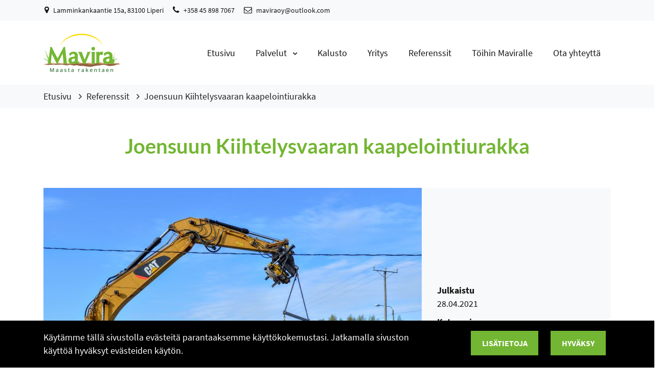

--- FILE ---
content_type: text/html; charset=UTF-8
request_url: https://mavira.fi/r/23/verkostorakentaminen/jonsuun-kiihtelysvaara-kaapelointiurakka
body_size: 3617
content:
<!DOCTYPE html><html lang="fi" >
	<head>
		<meta charset="utf-8">
		<meta http-equiv="X-UA-Compatible" content="IE=edge">
		<meta name="viewport" content="width=device-width, initial-scale=1">
        
        <link rel="apple-touch-icon" sizes="180x180" href="https://mavira.fi/dataflow/mavira/web/images/favicon/apple-touch-icon.png">
        <link rel="icon" type="image/png" sizes="32x32" href="https://mavira.fi/dataflow/mavira/web/images/favicon/favicon-32x32.png">
        <link rel="icon" type="image/png" sizes="16x16" href="https://mavira.fi/dataflow/mavira/web/images/favicon/favicon-16x16.png">
        <link rel="manifest" href="https://mavira.fi/dataflow/mavira/web/images/favicon/site.webmanifest">
        <link rel="mask-icon" href="https://mavira.fi/dataflow/mavira/web/images/favicon/safari-pinned-tab.svg" color="#73b633">
        <meta name="msapplication-TileColor" content="#ffffff">
        <meta name="theme-color" content="#ffffff">
        
				<title> Joensuun Kiihtelysvaaran kaapelointiurakka | Mavira Oy</title>
		<meta property="og:title" content="Joensuun Kiihtelysvaaran kaapelointiurakka | Mavira Oy" /><meta property="og:type" content="website" /><meta property="og:url" content="https://mavira.fi/r/23/verkostorakentaminen/jonsuun-kiihtelysvaara-kaapelointiurakka" /><meta property="og:image" content="https://mavira.fi/dataflow/mavira/files/media/dsc_86.jpg" />		<!-- HTML5 Shim and Respond.js IE8 support of HTML5 elements and media queries -->
		<!-- WARNING: Respond.js doesn't work if you view the page via file:// -->
		<!--[if lt IE 9]>
		<script src="https://oss.maxcdn.com/html5shiv/3.7.2/html5shiv.min.js"></script>
		<script src="https://oss.maxcdn.com/respond/1.4.2/respond.min.js"></script>
		<![endif]-->

			</head>
		<body class="page-id-8"  style="display: none;">
	<!-- Preloader -->
	<div id="preloader">
		<div id="status">Lataa</div>
	</div>




<div  class="content main-content" ><div  class="bc-splitter bc-splitter-fullwidth" ><div  class="row" ><div  class="col-md-12" ><div class="mod_wrap block-additionalMenuIcon">
<nav class="additional-menu-icon bg-light">
    <div class="container">
        <div class="additional-menu-icon-item-wrapper">
            <div class="additional-menu-icon-item-container">
                                <div class="additional-menu-icon-item-alt">
                                        <i class="additional-menu-icon-item-icon fa fa-map-marker"></i>
                                        Lamminkankaantie 15a, 83100 Liperi                </div>
                                                <div class="additional-menu-icon-item-alt">
                                        <i class="additional-menu-icon-item-icon fa fa-phone"></i>
                                        <a class="additional-menu-icon-item-link" href="TEL:+358458987067">

                        +358 45 898 7067                    </a>
                </div>
                                                <div class="additional-menu-icon-item-alt">
                                        <i class="additional-menu-icon-item-icon fa fa-envelope-o"></i>
                                        <a class="additional-menu-icon-item-link" href="MAILTO:maviraoy@outlook.com">
                        maviraoy@outlook.com                    </a>
                </div>
                                                                                            </div>
        </div>
    </div>
</nav>
<div class="clear"></div>
<div class="additional-menu-modal additional-menu-lang-modal" id="js-lang-modal">
    <div class="additional-menu-modal-content">
        <span class="close additional-menu-modal-close">&times;</span>
        <!-- <div class="container"> -->
            <div class="language-container">
                <div class="language-container-header">
                    <h3>Change Language</h3>
                </div>
                <div class="language-container-content">
                                                <a class="fi-lang" href="https://mavira.fi/">FI</a>
                                                </div>
            </div>
        <!-- </div> -->
  </div>
</div>
<div class="additional-menu-modal additional-menu-lang-modal" id="js-login-modal">
    <div class="additional-menu-modal-content">
        <span class="close additional-menu-modal-close">&times;</span>
        <!-- <div class="container"> -->
            <div class="login-container">
                <div class="login-container-header">
                    <h3>Login</h3>
                </div>
                <div class="login-container-content">
                    <div class="login-item">
                        <label class="login-item-label">
                            Email
                        </label>
                        <input class="login-item-input" type="text" name="username">
                    </div>
                    <div class="login-item">
                        <label class="login-item-label">
                            Password
                        </label>
                        <input class="signin-item-input" type="password" name="password">
                    </div>
                    <div class="login-item">
                        <button>
                            Login
                        </button>
                    </div>
                </div>
            </div>
        <!-- </div> -->
  </div>
</div>

<div class="additional-menu-modal additional-menu-lang-modal" id="js-signin-modal">
    <div class="additional-menu-modal-content">
        <span class="close additional-menu-modal-close">&times;</span>
        <!-- <div class="container"> -->
            <div class="signin-container">
                <div class="signin-container-header">
                    <h3>Register</h3>
                </div>
                <div class="signin-container-content">
                    <div class="signin-item">
                        <label class="signin-item-label">
                            Email
                        </label>
                        <input class="signin-item-input" type="text" name="email">
                    </div>
                    <div class="signin-item">
                        <label class="signin-item-label">
                            Password
                        </label>
                        <input class="signin-item-input" type="password" name="password">
                    </div>
                    <div class="signin-item">
                        <label class="signin-item-label">
                            Password again
                        </label>
                        <input class="signin-item-input" type="password" name="passwordAgain">
                    </div>
                    <div class="signin-item">
                        <button>
                            Register
                        </button>
                    </div>
                </div>
            </div>
        <!-- </div> -->
  </div>
</div></div></div></div><div  class="row" ><div  class="col-md-12" ><div class="mod_wrap block-mainMenu"><nav class="mainmenu-block bg-white">
    <div class="container">
        <div class="mainheader-upper row no-gutters justify-content-between align-items-center">
            <div class="mainmenu-logo-wrapper">
                            <a href="https://mavira.fi">
                    <img class="mainmenu-logo-img" src="https://mavira.fi/img/img.php?src=https%3A%2F%2Fmavira.fi%2Fdataflow%2Fmavira%2Ffiles%2Fmedia%2Flogo1_119.png&amp;h=75&amp;zc=1&amp;q=100" alt="">
                </a>
                        </div>
            <div class="mainmenu-mobile-toggle" id="js-mainmenu-mobile-toggle">
                <i class="fa fa-bars text-primary"></i>
            </div>
            <ul class="mainmenu-list" id="js-mainmenu-list">
                <li class="menu-depth-1 mainmenu-list-item">
    <a class="mainmenu-list-item-link" href="https://mavira.fi">
       Etusivu    </a>
    </li>
<li class="menu-depth-1 mainmenu-list-item mainmenu-list-item-dropdown">
    <a class="mainmenu-list-item-link" href="https://mavira.fi/palvelut">
       Palvelut    </a>
        <ul class="mainmenu-list-children menu-depth-1">
        <li class="menu-depth-2 mainmenu-list-item-child">
    <a class="mainmenu-list-item-child-link" href="https://mavira.fi/palvelut/kiinteistohuolto">
       Kiinteist&ouml;huolto    </a>
    </li>
<li class="menu-depth-2 mainmenu-list-item-child">
    <a class="mainmenu-list-item-child-link" href="https://mavira.fi/palvelut/taloyhtiot">
       Taloyhti&ouml;t    </a>
    </li>
<li class="menu-depth-2 mainmenu-list-item-child">
    <a class="mainmenu-list-item-child-link" href="https://mavira.fi/palvelut/rakennusliikkeet">
       Julkinen sektori / Rakennusliikkeet    </a>
    </li>
<li class="menu-depth-2 mainmenu-list-item-child">
    <a class="mainmenu-list-item-child-link" href="https://mavira.fi/palvelut/yksityiset">
       Yksityiset    </a>
    </li>
<li class="menu-depth-2 mainmenu-list-item-child">
    <a class="mainmenu-list-item-child-link" href="https://mavira.fi/palvelut/verkostorakentaminen">
       Verkostorakentaminen    </a>
    </li>
    </ul>
    </li>
<li class="menu-depth-1 mainmenu-list-item">
    <a class="mainmenu-list-item-link" href="https://mavira.fi/kalusto">
       Kalusto    </a>
    </li>
<li class="menu-depth-1 mainmenu-list-item">
    <a class="mainmenu-list-item-link" href="https://mavira.fi/yritys">
       Yritys    </a>
    </li>
<li class="menu-depth-1 mainmenu-list-item">
    <a class="mainmenu-list-item-link" href="https://mavira.fi/referenssit">
       Referenssit    </a>
    </li>
<li class="menu-depth-1 mainmenu-list-item">
    <a class="mainmenu-list-item-link" href="https://mavira.fi/toihin-maviralle">
       T&ouml;ihin Maviralle    </a>
    </li>
<li class="menu-depth-1 mainmenu-list-item">
    <a class="mainmenu-list-item-link" href="https://mavira.fi/ota-yhteytta">
       Ota yhteytt&auml;    </a>
    </li>
             </ul>
         </div>
    </div>
</nav>
<div class="clear"></div>
</div></div></div><div  class="row" ><div  class="col-md-12" ><div class="mod_wrap block-breadcrumbs"><div class="breadcrumb-block bg-light">
  <div class="container">
          <span class="breadcrumb-section"> <a href="https://mavira.fi"> Etusivu </a></span>
          	   <span class="breadcrumb-divider"> <i class="fa fa-angle-right"></i></span>
            <span class="breadcrumb-section"> <a href="https://mavira.fi/referenssit"> Referenssit </a></span>
          	   <span class="breadcrumb-divider"> <i class="fa fa-angle-right"></i></span>
            <span class="breadcrumb-section"> <a href="https://mavira.fi/r/23/verkostorakentaminen/jonsuun-kiihtelysvaara-kaapelointiurakka"> Joensuun Kiihtelysvaaran kaapelointiurakka </a></span>
        </div>
</div>
</div></div></div></div><div  class="container bc-splitter bc-splitter-boxed" ><div  class="row" ><div  class="col-md-12" ><div class="mod_wrap block-referencePage"><div class="reference-page-block">
    <div class="name-wrapper">
        <div class="site-title">
            <h1 class="text-primary">Joensuun Kiihtelysvaaran kaapelointiurakka</h1>
        </div>
    </div>
    <div class="image-text bg-light row no-gutters">
        <div class="main-image col-lg-8">
            <div class="image-wrapper">
                <img class="img" src="https://mavira.fi/img/img.php?src=https%3A%2F%2Fmavira.fi%2Fdataflow%2Fmavira%2Ffiles%2Fmedia%2Fdsc_86.jpg&amp;w=740&amp;h=500&amp;zc=1&amp;q=80" alt="T_PLACEHOLDER_IMAGE">
                            </div>
        </div>
        <div class="info-text col-lg-4">
            <span class="bold">
                Julkaistu            </span>
            <p>
                28.04.2021            </p>
                        <span class="bold">
                Kategoria            </span>
            <div class="categories">
                                    <span class="category">
                        <a href="https://mavira.fi/referenssit?cat=5">Verkostorakentaminen</a>
                    </span>
                            </div>
                                            </div>
    </div>
    <div class="title-text">
        <div class="ingress">
                    </div>
    </div>
    <hr>
    <div class="title-text">
        <div class="subtext">
            <p>Kiihtelysvaaraan saavuimme kaapelointiurakalle.&nbsp;Tilaajana Voimatel. Kaivoimme nelj&auml;&nbsp;kilometri&auml; ja asensimme kuusi kilometri&auml; pien- ja keskij&auml;nnitekaapelia.</p>
          </div>
    </div>
        <div class="page-section">
        <h2>Lis&auml;&auml; kuvia</h2>
        <div class="image-gallery">
            <div class="image-gallery-container row">
                                    <div class="image-gallery-item col-md-4" data-featherlight="https://mavira.fi/dataflow/mavira/files/media/dsc_86.jpg">
                        <div class="image-wrapper">
                            <img class="image-gallery-img" src="https://mavira.fi/img/img.php?src=https%3A%2F%2Fmavira.fi%2Fdataflow%2Fmavira%2Ffiles%2Fmedia%2Fdsc_86.jpg&amp;w=400&amp;h=400&amp;zc=1&amp;q=80" alt="">
                                                    </div>
                    </div>
                                    <div class="image-gallery-item col-md-4" data-featherlight="https://mavira.fi/dataflow/mavira/files/media/img20201210wa0026_227.jpg">
                        <div class="image-wrapper">
                            <img class="image-gallery-img" src="https://mavira.fi/img/img.php?src=https%3A%2F%2Fmavira.fi%2Fdataflow%2Fmavira%2Ffiles%2Fmedia%2Fimg20201210wa0026_227.jpg&amp;w=400&amp;h=400&amp;zc=1&amp;q=80" alt="">
                                                    </div>
                    </div>
                            </div>
        </div>
    </div>
                    <div class="page-section footer">
        <a class="button btn btn-primary" href="https://mavira.fi/referenssit">
            Kaikki referenssit        </a>
    </div>
</div>
</div></div></div></div><div  class="bc-splitter bc-splitter-fullwidth" ><div  class="row" ><div  class="col-md-12" ><div class="mod_wrap block-mainFooter"><div class="main-footer-block">
	    <div class="cta bg-primary pt-5 pb-5">
        <div class="container">
            <div class="cta-wrapper">
                <h2 class="text-white">Kiinnostuitko palveluistamme?</h2>
                <a class="cta-btn btn btn-outline-secondary" href="https://mavira.fi/ota-yhteytta" target="_self">Ota yhteyttä</a>
            </div>
        </div>
    </div>
	        <div class="footer-content pt-5 pb-5 divider-top">
            <div class="container">
            <div class="row">
                                                                                <div class="col-lg footer-content-column">
                    <h3 class="h5">Yhteystiedot</h3>
                    <div class="description"><p><strong>Postiosoite</strong><br />
Lamminkankaantie 15a<br />
83100 Liperi<br />
<br />
<strong>Halli/korjaamo</strong><br />
Paukkajantie 3<br />
80130 Joensuu</p>

<p><a href="tel:+358458987067">+358 45 898 7067</a><br />
<a href="mailto:maviraoy@outlook.com">maviraoy@outlook.com</a></p>

<p><strong>Kiinteist&ouml;huollon p&auml;ivystys</strong><br />
<a href="tel:+358503896525">+358 50&nbsp;389 6525</a></p>
</div>
                </div>
                                <div class="col-lg footer-content-column">
                                        <h3 class="h5">Sivut</h3>
                                        <ul>
                        <li class="menu-depth- footer-menu-list-item">
    <a class="footer-menu-list-item-link" href="https://mavira.fi">
       Etusivu    </a>
    <ul class="">
            </ul>
</li>
<li class="menu-depth- footer-menu-list-item">
    <a class="footer-menu-list-item-link" href="https://mavira.fi/palvelut">
       Palvelut    </a>
    <ul class="">
            </ul>
</li>
<li class="menu-depth- footer-menu-list-item">
    <a class="footer-menu-list-item-link" href="https://mavira.fi/yritys">
       Yritys    </a>
    <ul class="">
            </ul>
</li>
<li class="menu-depth- footer-menu-list-item">
    <a class="footer-menu-list-item-link" href="https://mavira.fi/kalusto">
       Kalusto    </a>
    <ul class="">
            </ul>
</li>
<li class="menu-depth- footer-menu-list-item">
    <a class="footer-menu-list-item-link" href="https://mavira.fi/referenssit">
       Referenssit    </a>
    <ul class="">
            </ul>
</li>
<li class="menu-depth- footer-menu-list-item">
    <a class="footer-menu-list-item-link" href="https://mavira.fi/toihin-maviralle">
       T&ouml;ihin Maviralle    </a>
    <ul class="">
            </ul>
</li>
<li class="menu-depth- footer-menu-list-item">
    <a class="footer-menu-list-item-link" href="https://mavira.fi/ota-yhteytta">
       Ota yhteytt&auml;    </a>
    <ul class="">
            </ul>
</li>
                    </ul>
                </div>
                                                <div class="col-lg footer-content-column">
                    <h3 class="h5">Seuraa sosiaalisessa mediassa</h3>
                                        <div class="social-item">
                        <a href="https://www.facebook.com/maviraoy/" target="_blank">
                            <i class="fa fa-facebook-official"></i>
                                                        <span>Facebook</span>
                                                    </a>
                    </div>
                                                            <div class="social-item">
                        <a href="https://www.instagram.com/mavira_oy/" target="_blank">
                            <i class="fa fa-instagram"></i>
                                                        <span>Instagram</span>
                                                    </a>
                    </div>
                                                                                                </div>
                                                <div class="col-lg footer-content-column">
                    <div class="footer-logos">
                        <h3 class="h5">Olemme mukana</h3>
                                                                                <img src="https://mavira.fi/img/img.php?src=https%3A%2F%2Fmavira.fi%2Fdataflow%2Fmavira%2Ffiles%2Fmedia%2Fvyra_60.jpg&amp;w=200&amp;h=80&amp;zc=2&amp;q=90" alt="" />
                                                                                                                                    <img src="https://mavira.fi/img/img.php?src=https%3A%2F%2Fmavira.fi%2Fdataflow%2Fmavira%2Ffiles%2Fmedia%2Finfra_ry_jasen_61.png&amp;w=200&amp;h=80&amp;zc=2&amp;q=90" alt="" />
                                                                                                                                    <img src="https://mavira.fi/img/img.php?src=https%3A%2F%2Fmavira.fi%2Fdataflow%2Fmavira%2Ffiles%2Fmedia%2Fyrittajatlogo2_62.png&amp;w=200&amp;h=80&amp;zc=2&amp;q=90" alt="" />
                                                                                                                                    <img src="https://mavira.fi/img/img.php?src=https%3A%2F%2Fmavira.fi%2Fdataflow%2Fmavira%2Ffiles%2Fmedia%2Fluotettavakumppani_64.jpg&amp;w=200&amp;h=80&amp;zc=2&amp;q=90" alt="" />
                                                                        </div>
                </div>
                            </div>
        </div>
    </div>
    <div class="bg-secondary text-white pt-3 pb-3">
        <div class="container">
            <div class="copyright"><p style="text-align: center;">© 2020 Mavira Oy. All rights reserved. Powered by <a href="https://atflow.fi/" target="_blank">atFlow Oy</a></p>
</div>
        </div>
    </div>
</div>
</div></div></div></div></div><div class="cookie-block" id="cookieDiv">
    <div class="container">
        <div class="content">
            <div class="row">
                <div class="col-xl-8 col-lg-7">
                    <div class="desc">
                        Käytämme tällä sivustolla evästeitä parantaaksemme käyttökokemustasi. Jatkamalla sivuston käyttöä hyväksyt evästeiden käytön.                    </div>
                </div>
                <div class="col-xl-4 col-lg-5">
                    <div class="btn-wrapper">
                                                    <a class="cookie-btn btn btn-primary" href="https://mavira.fi/evasteet">Lisätietoja</a>
                                                <a class="cookie-btn btn btn-primary" id="js_cookie_accept">Hyväksy</a>
                    </div>
                </div>
            </div>
        </div>
    </div>
</div>
 <link href="https://mavira.fi/dataflow/mavira/web/cache/sources/priorityfooter.min.css?v=101" rel="stylesheet" type="text/css">
<script src="https://mavira.fi/dataflow/mavira/web/cache/sources/priorityfooter.min.js?v=101" type="text/javascript"></script>
<link href="//maxcdn.bootstrapcdn.com/font-awesome/4.7.0/css/font-awesome.min.css" rel="stylesheet" type="text/css">
<link href="//cdnjs.cloudflare.com/ajax/libs/slick-carousel/1.9.0/slick-theme.css" rel="stylesheet" type="text/css">
<link href="https://mavira.fi/dataflow/mavira/web/cache/sources/footer.min.css?v=101" rel="stylesheet" type="text/css">
<script src="https://mavira.fi/dataflow/mavira/web/cache/sources/footer.min.js?v=101" type="text/javascript"></script>
<script src="https://mavira.fi/dataflow/mavira/core/resources_core/cms/js/block-ajax-loader.min.js" type="text/javascript"></script>
<script>if(jQuery != undefined){
                    (function($){
                 $.BlockAjax.register( "t3l1f14did25c5d883675e21", "t3l1f14did25c5d883675e21" );  $.BlockAjax.register( "t3l1f14did35c5d8855cb98b", "t3l1f14did35c5d8855cb98b" );  $.BlockAjax.register( "t3l1f14did45c5d889973ae3", "t3l1f14did45c5d889973ae3" );  $.BlockAjax.register( "t8l1f14did85c5d9197e15b9", "t8l1f14did85c5d9197e15b9" );  $.BlockAjax.register( "t3l1f14did65c5d8a75ac77c", "t3l1f14did65c5d8a75ac77c" ); 
                    })(jQuery);
                }</script>  </body>
</html>

--- FILE ---
content_type: text/css
request_url: https://mavira.fi/dataflow/mavira/web/cache/sources/footer.min.css?v=101
body_size: 10454
content:
.hero-img-text-block .item{position:relative;height:500px;width:100%;background-size:cover;background-repeat:no-repeat;background-position:center center}.hero-img-text-block .content{position:absolute;top:50%;left:50%;transform:translate(-50%,-50%);width:75%}.hero-img-text-block h1{text-transform:uppercase;text-shadow:0 0 9px rgba(0,0,0,.45)}.hero-img-text-block .subtext{font-size:1.15rem;text-shadow:0 0 9px rgba(0,0,0,.45)}.hero-img-text-block .button-holder{margin-top:30px}.hero-img-text-block .button-left{display:inline-block}.hero-img-text-block .button-right{display:inline-block}@media screen and (max-width:768px){.hero-img-text-block .item{height:450px}}@media screen and (max-width:767px){.hero-img-text-block .content{width:100%}.hero-img-text-block h1{font-size:1.75rem}}@media screen and (max-width:425px){.hero-img-text-block .item{height:400px}.hero-img-text-block h1{font-size:1.25rem}}#searchInput{width:60px;border:0;outline:none;transition-duration:0.5s;box-sizing:border-box}#searchInput:focus{width:130px;border:0;border-bottom:1px solid #9a9a9a}#searchResultList{display:none}.search-result-list{position:absolute;z-index:10;margin-top:10px}.search-result-list>.search-result{position:relative;width:300px;border-radius:0;padding:10px 20px;z-index:11;transition-duration:0.5s}.search-result-list>.search-result>.search-result-title{font-weight:700;font-size:1.1rem;margin-top:5px}.search-result-list>.search-result>.search-result-type{background:rgba(196,38,46,1);display:inline-block;padding:5px 10px;background-color:#c4262e;font-weight:700;text-transform:uppercase;font-size:.8rem;color:#fff}.search-result-list>.search-result>.search-result-date{color:#9a9a9a;margin-left:5px}.search-result-list>.search-result:hover{background:#f7f7f6}.search-form{position:relative}.additional-menu-icon{display:inline-block;z-index:11;width:100%;padding:5px 0}.additional-menu-icon-item-wrapper{display:flex;height:100%;align-items:center;justify-content:space-between}.additional-menu-icon-logo-container{flex-grow:1}.additional-menu-icon-logo{height:90px}.additional-menu-icon-item-container{padding-right:15px}.additional-menu-icon-item{display:block;padding:5px 20px;margin:0 15px 0 0;font-size:13px;text-decoration:none;color:white}.additional-menu-icon-item-alt{display:inline-block;padding:5px 2px;margin:0;font-size:14px;text-decoration:none;margin-right:10px}.additional-menu-icon-item-icon{margin:0 5px 0 0;font-size:1rem}.lang-item:after{content:'/';padding-left:8px;padding-right:5px}.lang-item:last-child:after{content:none}.lang-item:hover:after{color:#111}.additional-menu-icon-item-container a:hover,.additional-menu-icon-item-container a:focus,.additional-menu-icon-item-container a:active{}.additional-menu-modal{opacity:0;pointer-events:none;position:fixed;z-index:10;left:0;top:29px;width:100%;height:100%;overflow:auto;background-color:rgba(0,0,0,.6);background-color:rgba(0,0,0,.6);transition:all 0.3s ease-out;-webkit-transition:all 0.3s ease-out;-moz-transition:all 0.3s ease-out}.additional-menu-modal-content{opacity:0;width:500px;margin:auto;margin-top:50px;padding:24px 20px;background-color:#fff;border:1px solid #888;transition:all 0.3s ease-out;-webkit-transition:all 0.3s ease-out;-moz-transition:all 0.3s ease-out}.modal-show{opacity:1;pointer-events:auto;transition:all 0.3s ease-out;-webkit-transition:all 0.3s ease-out;-moz-transition:all 0.3s ease-out}.modal-show .additional-menu-modal-content{opacity:1;transition:all 0.3s ease-out;-webkit-transition:all 0.3s ease-out;-moz-transition:all 0.3s ease-out}@-webkit-keyframes slideIn{from{top:-300px;opacity:0}to{top:0;opacity:1}}@keyframes slideIn{from{top:-300px;opacity:0}to{top:0;opacity:1}}@-webkit-keyframes fadeIn{from{opacity:0}to{opacity:1}}@keyframes fadeIn{from{opacity:0}to{opacity:1}}.language-container{margin:0 auto;text-align:center}.language-container-header{padding:10px 0;background-color:#607d8b;color:white}.language-container-content{margin:75px 0 0 0}.login-container{margin:0 auto;text-align:center}.login-container-header{padding:10px 0;background-color:#607d8b;color:white}.login-container-content{margin:75px 0 0 0}.login-item{margin:10px 0;display:block}.login-item-label{display:block}.login-item-input{text-align:center}.signin-container{margin:0 auto;text-align:center}.signin-container-header{padding:10px 0;background-color:#607d8b;color:white}.signin-container-content{margin:75px 0 0 0}.signin-item{margin:10px 0;display:block}.signin-item-label{display:block}.signin-item-input{text-align:center}@media screen and (max-width:1620px){.additional-menu-icon-item-wrapper{display:inline-block}.additional-menu-icon-item-icon{margin:0 5px 0 0}}@media screen and (max-width:1199px){.additional-menu-icon-item-container{padding-right:0}}.article-list-archive-block{margin:50px 0}.article-list-archive-block .header h2{margin-bottom:30px}.article-list-archive-block .article-category-select{margin-bottom:30px}.article-list-archive-block .item .image{position:relative;height:160px;background-size:cover;background-position:center center}.article-list-archive-block .item{margin-top:15px;margin-bottom:15px}.article-list-archive-block .item .description{padding:20px 0}.article-list-archive-block .item .description span{color:#595957}.article-list-archive-block .item a{font-weight:600;color:#222}.article-list-archive-block .item a:hover{color:#1996cd}.article-list-archive-block .item .category:after{content:'/';padding:0 5px}.article-list-archive-block .item .category:last-child:after{content:none}@media screen and (max-width:991px){.article-list-archive-block .item .image{height:285px}}@media screen and (max-width:767px){.article-list-archive-block .item .image{height:215px}}.article-list-hl-block .header{text-align:center}.article-list-hl-block .header span{display:inline-block;text-transform:uppercase;font-weight:800;font-size:1.1rem;color:#c4262e;margin-bottom:10px}.article-list-hl-block .header h2{margin-bottom:50px}.article-list-hl-block .item{margin-top:15px;margin-bottom:15px}.article-list-hl-block .item .image{position:relative;height:160px;background-size:cover;background-position:center center}.article-list-hl-block .item .description{padding:20px 0}.article-list-hl-block .item .description span{color:#595957;font-size:.9rem}.article-list-hl-block .footer{text-align:center;margin-top:50px}.article-list-hl-block .item a,.article-list-hl-block ul li a{font-weight:600}.article-list-hl-block ul{list-style-type:none;padding-left:0;width:100%}.article-list-hl-block li{border-bottom:1px solid #e0e0e0;padding:15px 0}.article-list-hl-block li:first-child{border-top:1px solid #e0e0e0}.article-list-hl-block .news-date{color:#1996cd;margin-right:15px}.article-list-hl-block .news-title{font-weight:600}@media screen and (max-width:991px){.article-list-hl-block .item .image{height:285px}}@media screen and (max-width:767px){.article-list-hl-block .footer{margin-top:30px}.article-list-hl-block .item .image{height:215px}}@media screen and (max-width:425px){.article-list-hl-block{margin-top:50px;margin-bottom:50px}.article-list-hl-block .header h2{margin-bottom:30px}.article-list-hl-block .footer{margin-top:15px}}.article-single-block{margin:50px 0}.article-single-block .header{text-align:center}.article-single-block .image-wrapper{position:relative}.article-single-block .image-text{position:absolute;bottom:0;width:100%;padding:15px 20px;background:rgba(0,0,0,.7);color:white;text-align:left}.article-single-block .image-text p{margin-bottom:0}.article-single-block .text-wrapper{padding:50px 0 15px}.article-single-block .date{display:block;color:#595957}.article-single-block .title{font-size:2rem;margin-bottom:1.5rem}.article-single-block .body{padding-top:15px;padding-bottom:15px}.article-single-block .footer{margin-top:30px;margin-bottom:15px;text-align:center}.article-single-block .content,.article-single-block .tags,.article-single-block .attachments,.article-single-block .carousel-wrapper{margin-bottom:50px}.article-single-block .content a{text-decoration:underline}.article-single-block .attachments a{color:#222;text-decoration:none}.article-single-block .attachments a:hover{color:#222}.article-single-block .attachments ul{list-style-type:none;padding-left:0}.article-single-block .attachments li{display:inline-block;float:left;width:25%;text-align:center;margin-bottom:30px;padding-right:30px;min-height:335px}.article-single-block .attachments span{display:block}.article-single-block .attachments i{font-size:11.5rem;margin-bottom:20px}.article-single-block .attachments .description{margin-top:10px}.article-single-block .attachments img{margin-bottom:20px}.article-single-block .video-carousel:hover .video-carousel-text{display:none}.article-single-block .video-carousel iframe{display:block;border:none}.article-single-block .carousel-text,.article-single-block .video-carousel-text{position:absolute;bottom:0;width:100%;padding:15px 20px 5px 20px;background:rgba(0,0,0,.7);color:white}.article-single-block .slick-prev:before,.article-single-block .slick-next:before{color:#007bff;font-size:2rem}.article-single-block .slick-prev{left:15px;z-index:1}.article-single-block .slick-next{right:25px}.article-single-block .slick-dots{display:none!important}.article-single-block .writer-info .row{justify-content:center}.article-single-block .text-content .wrapper{display:-webkit-box;display:-ms-flexbox;display:flex;-webkit-box-pack:justify;-ms-flex-pack:justify;justify-content:center;-ms-flex-wrap:wrap;flex-wrap:wrap;-webkit-box-align:center;-ms-flex-align:center;align-items:center;margin-bottom:15px}.article-single-block .text-content .wrapper .some-wrapper{display:-webkit-box;display:-ms-flexbox;display:flex}.article-single-block .text-content{padding:25px 0}.article-single-block .description{margin-bottom:15px}.article-single-block .contact-info{margin-bottom:15px}.article-single-block .first-name,.article-single-block .last-name{display:inline-block;font-weight:600;font-size:1.1rem}.article-single-block .some-wrapper{overflow:hidden;margin-bottom:15px}.article-single-block .some-wrapper i{font-size:2rem;margin-left:12px;display:inline-block}.article-single-block .tags a{display:inline-block;margin:0 10px 10px 0;padding:5px 10px;background:#007bff;color:#fff;font-size:.95rem;text-decoration:none}.article-single-block .tags a:hover,.article-single-block .tags a:focus,.article-single-block .tags a:active{background:#00aedd;color:#fff}.article-single-block .tags a:last-child{margin-bottom:0}.article-single-block .categories{margin-bottom:10px}.article-single-block .category:after{content:'/';padding:0 5px}.article-single-block .category:last-child:after{content:none}@media screen and (max-width:991px){.article-single-block .carousel-text{position:relative;background:rgba(0,0,0,1)}.article-single-block .slick-dots{display:block!important;bottom:-35px}.article-single-block .slick-prev,.article-single-block .slick-next{display:none!important}}@media screen and (max-width:767px){.article-single-block .body{text-align:center}.article-single-block .text-wrapper{padding:30px 0 10px}.article-single-block .footer{margin-top:15px;margin-bottom:0}.article-single-block .text-content .wrapper{display:block}.article-single-block .text-content .wrapper .some-wrapper{margin-top:10px}.article-single-block .some-wrapper i{margin-left:0;margin-right:12px}.article-single-block .attachments li{width:100%;min-height:auto}}@media screen and (max-width:425px){.article-single-block .image{height:225px}.article-single-block .item{margin-bottom:25px}.article-single-block .title{font-size:1.75rem;margin-bottom:1rem}.article-single-block .text-wrapper{padding:30px 0 5px}.article-single-block{margin-top:15px}}.big-image-and-text-block .bg-item{height:550px;background-repeat:no-repeat;background-position:center center;background-size:cover}.big-image-and-text-block .text-content{display:table;height:550px}.big-image-and-text-block .inner{display:table-cell;vertical-align:middle;padding:0 50px 0 30px}.big-image-and-text-block .text-box{color:#fff}.big-image-and-text-block h2{font-size:2rem;margin-bottom:15px}.big-image-and-text-block .subtext{font-size:1.1rem}.big-image-and-text-block .button-holder{margin-top:30px}@media screen and (max-width:991px){.big-image-and-text-block .bg-item{height:400px}.big-image-and-text-block .text-content{height:auto;padding-top:50px;padding-bottom:50px}.big-image-and-text-block .inner{padding:0 50px}.big-image-and-text-block .button-holder{margin-top:25px}}@media screen and (max-width:425px){.big-image-and-text-block .bg-item{height:275px}.big-image-and-text-block .inner{padding:0 30px}}.blog-list-archive-block{margin:50px 0}.blog-list-archive-block .header h2{margin-bottom:30px}.blog-list-archive-block .blog-category-select{margin-bottom:30px}.blog-list-archive-block .item .image{position:relative;height:160px;background-size:cover;background-position:center center}.blog-list-archive-block .item{margin-top:15px;margin-bottom:15px}.blog-list-archive-block .item .description{padding:20px 0}.blog-list-archive-block .item .description span{color:#595957}.blog-list-archive-block .item a{font-weight:600;color:#222}.blog-list-archive-block .item a:hover{color:#1996cd}.blog-list-archive-block .categories{margin-bottom:10px}.blog-list-archive-block .category:after{content:'/';padding:0 5px}.blog-list-archive-block .category:last-child:after{content:none}@media screen and (max-width:991px){.blog-list-archive-block .item .image{height:285px}}@media screen and (max-width:767px){.blog-list-archive-block .item .image{height:215px}}.blog-list-hl-block{margin-bottom:60px}.blog-list-hl-block .header{text-align:center}.blog-list-hl-block .header span{display:inline-block;text-transform:uppercase;font-weight:800;font-size:1.1rem;color:#c4262e;margin-bottom:10px}.blog-list-hl-block .header h2{margin-bottom:50px}.blog-list-hl-block .item{margin-top:15px;margin-bottom:15px}.blog-list-hl-block .item .image{position:relative;height:160px;background-size:cover;background-position:center center}.blog-list-hl-block .item .description{padding:20px 0}.blog-list-hl-block .item .description span{color:#595957;font-size:.9rem}.blog-list-hl-block .footer{text-align:center;margin-top:50px}.blog-list-hl-block .item a,.blog-list-hl-block ul li a{font-weight:600}.blog-list-hl-block ul{list-style-type:none;padding-left:0;width:100%}.blog-list-hl-block li{border-bottom:1px solid #e0e0e0;padding:15px 0}.blog-list-hl-block li:first-child{border-top:1px solid #e0e0e0}.blog-list-hl-block .news-date{color:#1996cd;margin-right:15px}.blog-list-hl-block .news-title{font-weight:600}@media screen and (max-width:991px){.blog-list-hl-block .item .image{height:285px}}@media screen and (max-width:767px){.blog-list-hl-block .footer{margin-top:30px}.blog-list-hl-block .item .image{height:215px}}@media screen and (max-width:425px){.blog-list-hl-block{margin-top:50px;margin-bottom:50px}.blog-list-hl-block .header h2{margin-bottom:30px}.blog-list-hl-block .footer{margin-top:15px}}.blog-single-block{margin:50px 0}.blog-single-block .header{text-align:center}.blog-single-block .image-wrapper{position:relative}.blog-single-block .image-text{position:absolute;bottom:0;width:100%;padding:15px 20px;background:rgba(0,0,0,.7);color:white;text-align:left}.blog-single-block .image-text p{margin-bottom:0}.blog-single-block .text-wrapper{padding:50px 0 15px}.blog-single-block .date{display:block;color:#595957}.blog-single-block .title{font-size:2rem;margin-bottom:1.5rem}.blog-single-block .body{padding-top:15px;padding-bottom:15px}.blog-single-block .footer{margin-top:30px;margin-bottom:15px;text-align:center}.blog-single-block .content,.blog-single-block .tags,.blog-single-block .attachments,.blog-single-block .carousel-wrapper{margin-bottom:50px}.blog-single-block .content a{text-decoration:underline}.blog-single-block .attachments a{color:#222;text-decoration:none}.blog-single-block .attachments a:hover{color:#222}.blog-single-block .attachments ul{list-style-type:none;padding-left:0}.blog-single-block .attachments li{display:inline-block;float:left;width:25%;text-align:center;margin-bottom:30px;padding-right:30px;min-height:335px}.blog-single-block .attachments span{display:block}.blog-single-block .attachments i{font-size:11.5rem;margin-bottom:20px}.blog-single-block .attachments .description{margin-top:10px}.blog-single-block .attachments img{margin-bottom:20px}.blog-single-block .video-carousel:hover .video-carousel-text{display:none}.blog-single-block .video-carousel iframe{display:block;border:none}.blog-single-block .carousel-text,.blog-single-block .video-carousel-text{position:absolute;bottom:0;width:100%;padding:15px 20px 5px 20px;background:rgba(0,0,0,.7);color:white}.blog-single-block .slick-prev:before,.blog-single-block .slick-next:before{color:#007bff;font-size:2rem}.blog-single-block .slick-prev{left:15px;z-index:1}.blog-single-block .slick-next{right:25px}.blog-single-block .slick-dots{display:none!important}.blog-single-block .writer-info .row{justify-content:center}.blog-single-block .text-content .wrapper{display:-webkit-box;display:-ms-flexbox;display:flex;-webkit-box-pack:justify;-ms-flex-pack:justify;justify-content:center;-ms-flex-wrap:wrap;flex-wrap:wrap;-webkit-box-align:center;-ms-flex-align:center;align-items:center;margin-bottom:15px}.blog-single-block .text-content .wrapper .some-wrapper{display:-webkit-box;display:-ms-flexbox;display:flex}.blog-single-block .text-content{padding:25px 0}.blog-single-block .contact-info{margin-bottom:15px}.blog-single-block .first-name,.blog-single-block .last-name{display:inline-block;font-weight:600;font-size:1.1rem}.blog-single-block .some-wrapper{overflow:hidden;margin-bottom:15px}.blog-single-block .some-wrapper i{font-size:2rem;margin-right:12px;display:inline-block}.blog-single-block .description{margin-bottom:15px}.blog-single-block .tags a{display:inline-block;margin:0 10px 10px 0;padding:5px 10px;background:#007bff;color:#fff;font-size:.95rem;text-decoration:none}.blog-single-block .tags a:hover,.blog-single-block .tags a:focus,.blog-single-block .tags a:active{background:#00aedd;color:#fff}.blog-single-block .tags a:last-child{margin-bottom:0}.blog-single-block .categories{margin-bottom:10px}.blog-single-block .category:after{content:'/';padding:0 5px}.blog-single-block .category:last-child:after{content:none}@media screen and (max-width:991px){.blog-single-block .carousel-text{position:relative;background:rgba(0,0,0,1)}.blog-single-block .slick-dots{display:block!important;bottom:-35px}.blog-single-block .slick-prev,.blog-single-block .slick-next{display:none!important}}@media screen and (max-width:767px){.blog-single-block .body{text-align:center}.blog-single-block .text-wrapper{padding:30px 0 10px}.blog-single-block .footer{margin-top:15px;margin-bottom:0}.blog-single-block .text-content .wrapper{display:block}.blog-single-block .text-content .wrapper .some-wrapper{margin-top:10px}.blog-single-block .some-wrapper i{margin-left:0;margin-right:12px}.blog-single-block .attachments li{width:100%;min-height:auto}}@media screen and (max-width:425px){.blog-single-block .image{height:225px}.blog-single-block .item{margin-bottom:25px}.blog-single-block .title{font-size:1.75rem;margin-bottom:1rem}.blog-single-block .text-wrapper{padding:30px 0 5px}.blog-single-block{margin-top:15px}}.breadcrumb-block{background:#f5f5f5;padding:10px 0;position:relative;z-index:1}.breadcrumb-divider i{color:##276699;padding:0 5px}.breadcrumb-section{padding-right:5px}.breadcrumb-block .breadcrumb-section a{color:#222}.breadcrumb-block .breadcrumb-section a:hover{text-decoration:underline}.isFrontPage .breadcrumb-block{display:none}.page-id-27 .breadcrumb-block{display:none}.contact-form-block{margin:50px 0}.contact-form-block h2{margin-bottom:20px}.content-thanks p{margin-bottom:0}.content-404-block{padding:50px 0}.content-text-area-block a{color:#222;text-decoration:underline}.cta-bg-block .item{display:table;position:relative;padding:90px 0;width:100%;background-size:cover;background-repeat:no-repeat;background-position:center center}.cta-bg-block .content{display:table-cell;vertical-align:middle;position:relative;height:100%}.cta-bg-block h2{text-transform:uppercase;text-shadow:0 0 9px rgba(0,0,0,.45)}.cta-bg-block .subtext{font-size:1.15rem;text-shadow:0 0 9px rgba(0,0,0,.45)}.cta-bg-block .button-holder{margin-top:30px}.cta-bg-block .button-left{display:inline-block}.cta-bg-block .button-right{display:inline-block}@media screen and (max-width:768px){.cta-bg-block .item{height:550px}}@media screen and (max-width:767px){.cta-bg-block .content{width:100%}.cta-bg-block h2{font-size:1.75rem}}@media screen and (max-width:425px){.cta-bg-block .item{height:500px}}.event-single-block{margin:50px 0}.event-single-block .event-single-hero-area{display:flex;position:relative;min-height:50vh;padding:150px 0;background-size:cover;background-repeat:no-repeat;background-position:center center}.event-single-block .image-overlay{position:absolute;top:0;right:0;bottom:0;left:0;background:rgba(0,0,0,.1)}.event-single-block .event-single-hero-area-text{align-self:center;text-align:center}.event-single-block .categories{margin-bottom:10px}.event-single-block .category:after{content:'/';padding:0 5px}.event-single-block .category:last-child:after{content:none}.event-single-block .header{text-align:center}.event-single-block .text-wrapper{padding:50px 0 15px}.event-single-block .body{padding-top:30px;padding-bottom:30px}.event-single-block .info,.event-single-block .map-iframe,.event-single-block .social-share-content,.event-single-block .custom-list,.event-single-block .tags{margin-bottom:30px;overflow:hidden}.event-single-block iframe{max-width:100%;border:none}.event-single-block .footer{margin-top:30px;margin-bottom:15px;text-align:center}.event-single-block .content a{text-decoration:underline}.event-single-block .social-share-content i{font-size:2rem;margin-right:30px;margin-top:10px}.event-single-block .tags a{display:inline-block;margin:0 15px 15px 0;padding:5px 10px;background:#1996cd;color:#fff}.event-single-block .tags a:hover,.event-single-block .tags a:focus,.event-single-block .tags a:active{background:#00aedd}.event-single-block .attachments a{color:#222;text-decoration:none}.event-single-block .attachments a:hover{color:#222}.event-single-block .attachments ul{list-style-type:none;padding-left:0}.event-single-block .attachments li{display:inline-block;float:left;width:100%;text-align:left;margin-bottom:30px;padding-right:30px}.event-single-block .attachments span{display:block}.event-single-block .attachments i{font-size:11.5rem;margin-bottom:20px}.event-single-block .attachments .description{margin-top:10px}.event-single-block .attachments img{margin-bottom:20px}.event-single-block .video-carousel iframe{display:block}.event-single-block .carousel-text,.event-single-block .video-carousel-text{position:absolute;bottom:0;width:100%;padding:15px 20px 5px 20px;background:rgba(0,0,0,.7);color:white}.event-single-block .slick-prev:before,.event-single-block .slick-next:before{color:#1996cd;font-size:2rem}.event-single-block .slick-prev{left:15px;z-index:1}.event-single-block .slick-next{right:25px}.event-single-block .slick-dots{display:none!important}.event-single-block .staff img{margin-bottom:30px}@media all and (-ms-high-contrast:none),(-ms-high-contrast:active){.event-single-block .event-single-hero-area{height:100vh}}@media screen and (max-width:991px){.event-single-block .carousel-text{position:relative;background:rgba(0,0,0,1)}.event-single-block .slick-dots{display:block!important;bottom:-35px}.event-single-block .slick-prev,.event-single-block .slick-next{display:none!important}}@media screen and (max-width:767px){.event-single-block h1{max-width:100%}.event-single-block .text-wrapper{padding:30px 0 10px}.event-single-block .footer{margin-top:15px;margin-bottom:0}}@media screen and (max-width:425px){.event-single-block .title{font-size:1.75rem;margin-bottom:1rem}.event-single-block .text-wrapper{padding:30px 0 5px}.event-single-block{margin-top:15px}}.events-archive-block{margin:50px 0}.events-archive-block h2{margin-bottom:30px}.events-archive-block .event-category-select{margin-bottom:30px}.events-archive-block .background{position:relative;background-size:cover;background-position:center center;color:#fff;height:auto;padding:85px 0}.events-archive-block .overlay{position:absolute;left:0;right:0;top:0;bottom:0;background:rgba(3,3,3,.65)}.events-archive-block .content{position:relative}.events-archive-block .titlecontent{margin-bottom:35px}.events-archive-block .event-list-monthly{margin-bottom:60px}.events-archive-block .event-list-monthly:last-child{margin-bottom:0}.events-archive-block .categories{margin-bottom:10px}.events-archive-block .category:after{content:'/';padding:0 5px}.events-archive-block .category:last-child:after{content:none}.events-archive-block .event-list{display:flex;flex-wrap:wrap;flex-direction:column;width:100%;align-content:space-between}.events-archive-block .event-container{position:relative;display:flex;justify-content:flex-start;align-items:center;border-bottom:1px solid #fff;padding:10px 0}.events-archive-block .event-container:last-child,.events-archive-block .event-container:nth-child(5){border-bottom:none}.events-archive-block .event-container .event-item-row{width:100%}.events-archive-block .event-container .event-date{text-align:center}.events-archive-block .event-container .event-date .small-text{font-size:16px;font-weight:580;margin:0;padding:5}.events-archive-block .event-container .event-date .big-text{font-size:45px;font-weight:800;margin:0;padding:5;line-height:35px}.events-archive-block .event-container .event-info p{margin:0}.events-archive-block .events-archive-block .name{font-size:1.25rem}.events-archive-block .event-container .event-info a{font-weight:600}.events-archive-block .event-actions a{font-size:1.2rem;font-weight:600;text-decoration:underline}.events-archive-block .event-actions a:hover{font-weight:600}@media screen and (max-width:767px){.events-archive-block .event-list{height:auto}.events-archive-block .event-container{display:block;width:100%;margin-bottom:15px}.events-archive-block .event-container .event-date{margin-bottom:15px}.events-archive-block .event-container .event-image{text-align:center;margin-bottom:15px}.events-archive-block .event-container .event-info{text-align:center}.events-archive-block .event-container:nth-child(5){border-bottom:2px solid #fff}.events-archive-block .event-container .event-info{padding-left:0}.events-archive-block .event-actions{display:block;margin-top:40px;text-align:center}}.events-list-block .background{position:relative;background-size:cover;background-position:center center;color:#fff;height:auto;padding:60px 0}.events-list-block .overlay{position:absolute;left:0;right:0;top:0;bottom:0;background:rgba(3,3,3,.65)}.events-list-block .content{position:relative}.events-list-block .titlecontent{margin-bottom:15px}.events-list-block .event-list{display:flex;flex-wrap:wrap;flex-direction:column;height:575px;width:100%;align-content:space-between}.events-list-block .event-container{display:flex;width:530px;justify-content:flex-start;align-items:center;border-bottom:1px solid #fff;padding:10px 0}.events-list-block .event-container-fullwidth{width:100%}.events-list-block .event-container:last-child,.events-list-block .event-container:nth-child(5){border-bottom:none}.events-list-block .event-container .event-date{text-align:center}.events-list-block .event-container .event-date .small-text{font-size:16px;font-weight:580;margin:0;padding:5}.events-list-block .event-container .event-date .big-text{font-size:45px;font-weight:800;margin:0;padding:5;line-height:35px}.events-list-block .event-container .event-info{padding-left:10px}.events-list-block .event-container .event-info p{padding-left:20px;margin:0}.events-list-block .events-list-block .name{font-size:1.25rem}.events-list-block .event-container .event-info a,.events-list-block .event-container .event-info a:focus{color:#fff}.events-list-block .event-container .event-info a:hover{color:#00aedd}@media screen and (max-width:1429px){.events-list-block .event-container{width:540px}}@media screen and (max-width:1199px){.events-list-block .event-container{width:450px}}@media screen and (max-width:991px){.events-list-block .event-list{height:auto}.events-list-block .event-container{width:100%}.events-list-block .event-container:nth-child(5){border-bottom:2px solid #fff}.events-list-block .event-container .event-info{padding-left:0}.events-list-block .event-actions{display:block;margin-top:40px;text-align:center}}.fb-page-plugin-bg-img-block{position:relative;width:100%}.fb-page-plugin-bg-img-block .bg{position:absolute;height:450px;top:0;bottom:0;left:0;right:0;background-size:cover;background-position:center top}.fb-page-plugin-bg-img-block .content-column{display:-webkit-flex;display:-ms-flexbox;display:flex;-webkit-align-items:center;-ms-flex-align:center;align-items:center;-webkit-justify-content:center;-ms-flex-pack:center;justify-content:center;padding-top:30px}.fb-page-plugin-bg-img-block .fb-column{text-align:center;margin-bottom:-7px}.fb-page-plugin-bg-img-block .social-icons{margin-top:30px}.fb-page-plugin-bg-img-block .social-item{display:inline-block;font-size:2rem;padding:0 15px}.fb-page-plugin-bg-img-block iframe{padding:15px;background:#fff}@media screen and (max-width:1199px){.fb-page-plugin-bg-img-block .content-column{padding-right:15px;padding-left:15px}}@media screen and (max-width:991px){.fb-page-plugin-bg-img-block .fb-column{text-align:center}}.contact-gmap-container{position:relative;padding-bottom:25%;height:0;min-height:360px;overflow:hidden}.contact-gmap-item{position:absolute;top:0;left:0;width:100%!important;height:100%!important}@media screen and (max-width:767px){.contact-gmap-container{min-height:300px}}@media screen and (max-width:425px){.contact-gmap-container{min-height:275px}}.headline-text-image-block .image-wrapper{margin-bottom:30px}.headline-text-image-block h2{margin-bottom:15px}.headline-text-image-block .button-holder{margin-top:30px}@media screen and (max-width:768px){.headline-text-image-block .image-wrapper{margin-bottom:1rem}}@media screen and (max-width:425px){.headline-text-image-block .image-wrapper img{height:100px}}@keyframes videoFadeIn{0%{opacity:0}30%{opacity:0}100%{opacity:.2}}@keyframes videoTitleFadeIn{0%{opacity:0}30%{opacity:0}100%{opacity:1}}.hero-video-block{text-align:center}.hero-video-block .hero-video{animation-name:videoFadeIn;animation-iteration-count:1;animation-timing-function:ease-out;animation-duration:5s;opacity:.35}.hero-video-block .content-heading{animation-name:videoTitleFadeIn;animation-iteration-count:1;animation-timing-function:ease-out;animation-duration:3s}.hero-video-block .content-sub-heading{animation-name:videoTitleFadeIn;animation-iteration-count:1;animation-timing-function:ease-out;animation-duration:3s}.hero-video-block .hero-video-holder{overflow:hidden}.hero-video-block .content-text{position:absolute;top:55%;left:50%;-webkit-transform:translate(-50%,-50%);transform:translate(-50%,-50%);text-align:center;text-shadow:0 0 6px rgba(16,16,16,.9)}.hero-video-block .content-heading{margin:0 0 30px 0}.hero-video-block .main-hero-filter{display:block;position:absolute;width:100%;height:100%;background-color:rgba(0,0,0,.45);background-repeat:repeat}.hero-video-block .hero-video{display:inline-block;height:1080px}.hero-video-block .main-hero-image{display:none;height:600px}.hero-video-block .hero-video-below{position:relative}.hero-video-block .video-overlay{position:absolute;top:0;left:0;right:0;bottom:0;background:rgba(42,52,62,.8);opacity:0}.hero-video-block .hero-video-button-holder{margin-top:50px;animation-name:videoTitleFadeIn;animation-iteration-count:1;animation-timing-function:ease-out;animation-duration:3s;text-shadow:none}@media screen and (max-width:991px){.hero-video-block .hero-video{display:none}.hero-video-block .hero-video-holder{display:none}.hero-video-block .main-hero-image{display:block;opacity:.65;background-size:cover!important;background-position:center center!important}.hero-video-block .content-text{top:50%}}@media screen and (max-width:768px){.hero-video-block .content-heading{font-size:45px}.hero-video-block .content-sub-heading{font-size:21px}}@media screen and (max-width:767px){.hero-video-block .content-heading{font-size:36px;margin:0 0 15px 0}}@media screen and (max-width:425px){.hero-video-block .hero-video-button-holder{margin-top:35px}.hero-video-block .main-hero-image{height:500px}}@media screen and (max-width:375px){.hero-video-block .content-sub-heading{font-size:18px}}.highlightbox-bg-image-block .hlbox{position:relative;display:-webkit-flex;display:-ms-flexbox;display:flex;-webkit-align-items:center;-ms-flex-align:center;align-items:center;-webkit-justify-content:center;-ms-flex-pack:center;justify-content:center;text-align:center;min-height:425px;background-size:cover;background-position:center;background-repeat:no-repeat}.highlightbox-bg-image-block a .hlbox:after{content:"";position:absolute;display:block;top:0;left:0;height:100%;width:100%;opacity:0;background:rgba(0,0,0,.4);-moz-transition:all 0.3s;-webkit-transition:all 0.3s;transition:all 0.3s}.highlightbox-bg-image-block a .hlbox:hover:after{opacity:1}.highlightbox-bg-image-block .hlbox i{font-size:4.5rem;margin-bottom:30px}.highlightbox-bg-image-block img{margin-bottom:30px}.highlightbox-bg-image-block a{color:#fff}.highlightbox-bg-image-block .hlbox-bgcolor{background:#cd2c22}.highlightbox-bg-image-block .content-wrapper{position:relative;z-index:1;padding:50px;overflow:hidden;word-wrap:break-word}@media (min-width:1200px){.highlightbox-bg-image-block .col-lg-5th{-webkit-box-flex:0;-ms-flex:0 0 20%;flex:0 0 20%;max-width:20%}}@media all and (-ms-high-contrast:none),(-ms-high-contrast:active){.highlightbox-bg-image-block .hlbox{height:550px}}@media screen and (max-width:1199px){.highlightbox-bg-image-block .hlbox{min-height:375px}}@media screen and (max-width:767px){.highlightbox-bg-image-block .hlbox{min-height:325px}}@media screen and (max-width:375px){.highlightbox-bg-image-block .hlbox{min-height:300px}}.highlightbox-multiple-block .item{margin-bottom:30px}.highlightbox-multiple-block .text-container{padding:15px}#image-carousel-content{position:relative}.owl-item{margin:0;padding:0}#image-carousel-thimb-content .owl-item{margin:0;padding:0}#image-carousel-thimb-content .owl-item:hover{transition-duration:0.5s;opacity:1;padding:0;cursor:pointer}.image-carousel-main-img{display:block;margin:0 auto;height:100%;object-fit:contain}.image-card-carousel .owl-theme .owl-controls{margin-top:10px;text-align:center;right:20px;bottom:15px}.carousel-item-figure{margin:0;background-color:#222}.carousel-item-caption{position:absolute;display:inline-block;left:0;bottom:0;color:white;padding:10px 15px;background-color:rgba(0,0,0,.7);font-size:15px;font-weight:200}.owl-theme .owl-controls .owl-page span{-webkit-border-radius:0;-moz-border-radius:0;border-radius:0;background:#fff;height:12px;width:12px;opacity:.5}.owl-theme .owl-controls .owl-page.active span{background:#fff;opacity:1;border-radius:0;height:12px;width:12px}.carousel-overlay{background:rgba(25,36,45,.3);position:absolute;top:0;bottom:0;left:0;right:0}.image-card-carousel{margin:0 0 75px}.block-imageCarousel .owl-controls.clickable>.owl-buttons>.owl-prev{position:absolute;top:45%;z-index:9;left:0;margin:0;padding:10px 25px 10px 25px;font-size:35px;border-radius:0;color:#fff}.block-imageCarousel .owl-controls.clickable>.owl-buttons>.owl-next{position:absolute;top:45%;z-index:9;right:0;margin:0;padding:10px 25px 10px 25px;font-size:35px;border-radius:0;color:#fff}.block-imageCarousel .image-carousel-thumb-img{display:block}.owl-theme .owl-controls .owl-buttons div{background:rgba(0,0,0,0);opacity:1}#image-carousel-thimb-content .owl-item{opacity:.85;display:flex;flex-direction:column;align-items:center}#image-carousel-thimb-content{margin-top:15px}.block-imageCarousel .owl-wrapper-outer>.owl-wrapper{display:flex!important;align-items:center}@media screen and (max-width:991px){.owl-theme .owl-controls .owl-page span{background:#fff}.owl-pagination{margin-right:0}#image-carousel-thimb-content{margin-top:25px}}@media screen and (max-width:768px){.image-card-carousel{margin:0 0 50px}.owl-next{padding:5px 15px 5px 20px!important;font-size:26px!important}.owl-prev{padding:5px 20px 5px 15px!important;font-size:26px!important}.carousel-item-caption{font-size:14px}}@media screen and (max-width:767px){#image-carousel-thimb-content{display:none!important}#image-carousel-content{margin-bottom:0}.owl-next{top:43%}.owl-prev{top:43%}}@media screen and (max-width:425px){.image-card-carousel{margin:0 0 40px}}@media screen and (max-width:375px){.carousel-item-caption{font-size:13px}.carousel-item-caption{padding:7px 12px}.owl-prev{padding:3px 15px 3px 10px!important;font-size:24px!important;top:40%}.owl-next{padding:3px 10px 3px 15px!important;font-size:24px!important;top:40%}}.image-gallery-block{margin:30px 0;text-align:center}.image-gallery-block .image-gallery-img{cursor:-webkit-zoom-in;cursor:zoom-in}@media (min-width:960px){.image-gallery-block .col-lg-5th{-webkit-box-flex:0;-ms-flex:0 0 20%;flex:0 0 20%;max-width:20%}}@media screen and (max-width:425px){.image-gallery-block{margin:0}}@media all{html.with-featherlight{overflow:hidden;padding-right:17px}.featherlight{display:none;position:fixed;top:0;right:0;bottom:0;left:0;z-index:2147483647;text-align:center;white-space:nowrap;cursor:pointer;background:#333;background:rgba(0,0,0,0)}.featherlight:last-of-type{background:rgba(0,0,0,.8)}.featherlight:before{content:'';display:inline-block;height:100%;vertical-align:middle}.featherlight .featherlight-content{position:relative;text-align:left;vertical-align:middle;display:inline-block;overflow:auto;padding:25px 25px 0;border-bottom:25px solid transparent;margin-left:5%;margin-right:5%;max-height:95%;background:#fff;cursor:auto;white-space:normal}.featherlight .featherlight-inner{display:block}.featherlight script.featherlight-inner,.featherlight link.featherlight-inner,.featherlight style.featherlight-inner{display:none}.featherlight .featherlight-close-icon{position:absolute;z-index:9999;top:0;right:0;line-height:25px;width:25px;cursor:pointer;text-align:center;font-family:Arial,sans-serif;background:#fff;background:rgba(255,255,255,.3);color:#000;border:none;padding:0}.featherlight .featherlight-close-icon::-moz-focus-inner{border:0;padding:0}.featherlight .featherlight-image{width:100%}.featherlight-iframe .featherlight-content{border-bottom:0;padding:0;-webkit-overflow-scrolling:touch;overflow-y:scroll}.featherlight iframe{border:none}.featherlight *{-webkit-box-sizing:border-box;-moz-box-sizing:border-box;box-sizing:border-box}}@media only screen and (max-width:1024px){.featherlight .featherlight-content{margin-left:0;margin-right:0;max-height:98%;padding:10px 10px 0;border-bottom:10px solid transparent}}@media print{@page{size:landscape}html.with-featherlight>*>:not(.featherlight){display:none}}.list-columns-block .item{margin-bottom:30px}.list-columns-block .item ul{list-style-type:none;padding-left:0}.list-columns-block .item li{margin-bottom:1rem;padding-left:35px}.list-columns-block .item li::before{content:"\f00c";font-family:FontAwesome;font-size:1.5rem;margin-left:-35px;margin-right:10px;color:#007b20}.logo-mosaic-slider-block .logoSlider-item-image{margin:0 auto}.logo-mosaic-slider-block .mosaic-image{margin-bottom:30px}.main-footer-block .divider-top{border-top:1px solid #e5e5e5}.main-footer-block .cta-wrapper{display:-webkit-box;display:-moz-box;display:-ms-flexbox;display:-webkit-flex;display:flex;align-items:center;justify-content:center}.main-footer-block .cta-wrapper h2,.main-footer-block .cta-wrapper .cta-btn{align-self:center}.main-footer-block .cta-wrapper h2{margin-right:50px;margin-bottom:0}.main-footer-block h3{margin-bottom:20px}.main-footer-block .return-to-top{margin-bottom:30px}.main-footer-block .footer-content a:hover,.main-footer-block .footer-content a:focus,.main-footer-block .footer-content a:active{}.main-footer-block .copyright a{color:#fff}.main-footer-block .copyright a:hover,.main-footer-block .copyright a:focus,.main-footer-block .copyright a:active{text-decoration:underline}.main-footer-block .bg-image{position:relative;background-size:cover;background-repeat:no-repeat;background-position:center center}.main-footer-block .footer-site-logo{margin-bottom:25px}.main-footer-block .footer-column-logo{margin-bottom:20px}.main-footer-block .footer-content-column ul{padding-left:0;list-style:none}.main-footer-block .menu-depth- a{text-transform:uppercase}.main-footer-block .social-item{margin-bottom:10px}.main-footer-block .social-item i{margin-bottom:10px;font-size:1.5rem;margin-right:10px;width:24px}.main-footer-block .footer-logos img{margin-bottom:20px}.main-footer-block .copyright p:last-child{margin-bottom:0}@media screen and (max-width:991px){.main-footer-block .footer-content-column{margin-bottom:30px}.main-footer-block .footer-content-column:last-child{margin-bottom:0}}@media screen and (max-width:768px){.main-footer-block .cta-wrapper{display:block}.main-footer-block .cta-wrapper h2{margin-bottom:30px}}@media screen and (max-width:767px){.main-footer-block .cta-wrapper h2{font-size:1.75rem}}.mainmenu-block{display:block;float:left;width:100%}.mainmenu-block .mainmenu-mobile-toggle{display:none;font-size:2rem;cursor:pointer}.mainmenu-block .mainmenu-mobile-toggle i{color:#292929}.mainheader-upper{height:auto;padding:25px 0;min-height:110px}.mainmenu-block .mainmenu-logo-img{}.mainmenu-block .mainmenu-list{display:inline-block;list-style:none;margin:0}.mainmenu-block .mainmenu-list-alt{display:inline-block;float:left;padding:20px;list-style:none;margin:0}.mainmenu-block .mainmenu-list-item{float:left;padding:15px 20px}.mainmenu-block .mainmenu-list-item-link{font-size:1.1rem;font-weight:400}.mainmenu-block .mainmenu-list-children{display:none;z-index:3;position:absolute;width:200px;margin:0;padding:0;list-style:none;background:#f2f2f2}.mainmenu-list-children.menu-depth-1{padding:15px 0}.mainmenu-block .mainmenu-list-children .menu-depth-1,.mainmenu-block .mainmenu-list-children .menu-depth-2,.mainmenu-block .mainmenu-list-children .menu-depth-3{position:relative}.mainmenu-block .menu-depth-2.mainmenu-list-item-child{list-style:none;margin:0}.mainmenu-block .mainmenu-list-item-child-link{display:inline-block;height:100%;width:100%;text-transform:none;font-size:15px;padding:5px 15px;overflow:hidden}.mainmenu-block .menu-depth-2 .mainmenu-list-item-child a{padding-left:30px}.mainmenu-block .menu-depth-3 .mainmenu-list-item-child a{padding-left:45px}.mainmenu-block .menu-depth-1.mainmenu-list-item-dropdown:hover>.mainmenu-list-children,.mainmenu-block .menu-depth-1.mainmenu-list-item-dropdown:hover>.mainmenu-list-children .mainmenu-list-children{display:block}.mainmenu-block .mainmenu-list-item-dropdown .mainmenu-list-item-link:hover{cursor:default}.mainmenu-block .menu-depth-1.mainmenu-list-item-dropdown:after{content:"\f107";margin:0 0 0 7px;font:normal normal bold 14px/1 FontAwesome}@media screen and (max-width:991px){.mainmenu-block .mainmenu-list-item{padding:0}.mainmenu-block .menu-depth-1 .mainmenu-list-item-link{display:block;padding:10px 0 10px 30px}.mainmenu-block .menu-depth-2 .mainmenu-list-item-child-link{padding:10px 0 10px 40px}.mainmenu-block .menu-depth-3 .mainmenu-list-item-child-link{padding:0 0 0 60px}}@media screen and (min-width:992px){.mainmenu-block .mainmenu-list,.mainmenu-block .mainmenu-list-alt{display:block!important}}@media screen and (max-width:991px){.mainmenu-block .mainmenu-logo-wrapper{width:auto;float:left;width:90%;text-align:left}.mainmenu-block .mainmenu-mobile-toggle{display:block}.mainmenu-block .mainmenu-list,.mainmenu-block .mainmenu-list-alt{display:none;width:100%;padding:0;float:left;background:#f2f2f2;width:100vw;position:relative;margin-left:-50vw;padding-top:20px;padding-bottom:20px;left:50%;min-width:auto;top:25px}.mainmenu-block .mainmenu-list-item{float:none;width:100%;margin:0;font-size:12px;text-align:left}.mainmenu-block .mainmenu-list-children{display:block;width:auto;position:relative;padding:0 15px}.mainmenu-block .mainmenu-list-item-child{background:none;margin:10px 0;padding:0}.mainmenu-block .mainmenu-list-children:before,.mainmenu-block .mainmenu-list-item-dropdown:after{display:none}.mainmenu-block .mainmenu-logo-wrapper{width:60%}}@media screen and (max-width:767px){.mainmenu-block .mainmenu-logo-wrapper{width:90%}}@media screen and (max-width:375px){.mainmenu-block .mainmenu-logo-wrapper{float:none;width:100%;float:left;text-align:center}.mainmenu-block .mainmenu-mobile-toggle{float:left;width:100%;margin:20px 0 0;text-align:center}.mainheader-upper{padding:25px 0 15px}.mainmenu-block .mainmenu-list,.mainmenu-block .mainmenu-list-alt{top:15px}}.main-slider-item{background-size:cover;background-position:center center;background-repeat:no-repeat}.main-slider-overlay{position:absolute;left:0;right:0;top:0;bottom:0;background:rgba(0,0,0,.5)}.main-slider-content-wrapper{position:relative;display:flex;justify-content:center;align-items:center;height:100%}.main-slider-item-contents{text-align:center;color:#FFF;max-width:80%}.main-slider-item-title{font-size:2.5rem}.main-slider-item-textcontents{margin:0 auto 25px auto;font-size:1.3rem}.main-slider-next{right:30px}.main-slider-prev{left:30px}.main-slider-prev,.main-slider-next{position:absolute;display:block;z-index:3;top:50%;width:20px;height:20px;padding:0;-webkit-transform:translate(0,-50%);-ms-transform:translate(0,-50%);transform:translate(0,-50%);cursor:pointer;font-size:2.5rem;color:#FFF;opacity:.5;border:none;outline:none;background:transparent}.main-slider-prev:hover,.main-slider-next:hover{opacity:1}@media screen and (max-width:991px){.main-slider-item{min-height:500px}}@media screen and (max-width:640px){.main-slider-item-contents{max-width:75%}}@media screen and (max-width:480px){.main-slider-item-title{font-size:1.5rem}}@media screen and (max-width:425px){.main-slider-item-contents{max-width:65%}}.office-list-block{margin:50px 0}.office-list-block h2{margin-bottom:30px}.office-list-block .office-category-select{margin-bottom:30px}.office-list-block .item{margin-top:15px;margin-bottom:15px}.office-list-block .categories{margin-bottom:10px}.office-list-block .category:after{content:'/';padding:0 5px}.office-list-block .category:last-child:after{content:none}.office-list-block .image{position:relative;height:225px;width:100%;background-size:cover;background-position:center center}.office-list-block .text-content{padding:20px 25px}.office-list-block .load-more-btn-holder{text-align:right;margin-top:15px}@media screen and (max-width:991px){.office-list-block .text-content{padding:25px}}@media screen and (max-width:425px){.office-list-block .image{height:225px}.office-list-block .item{margin-bottom:25px}}.office-single-block{margin:50px 0}.office-single-block .event-single-hero-area{display:flex;position:relative;min-height:50vh;padding:150px 0;background-size:cover;background-repeat:no-repeat;background-position:center center}.office-single-block .image-overlay{position:absolute;top:0;right:0;bottom:0;left:0;background:rgba(0,0,0,.1)}.office-single-block .event-single-hero-area-text{align-self:center;text-align:center}.office-single-block .image-wrapper{position:relative}.office-single-block .image-text{position:absolute;bottom:0;width:100%;padding:15px 20px;background:rgba(0,0,0,.7);color:white;text-align:left}.office-single-block .categories{margin-bottom:10px}.office-single-block .category:after{content:'/';padding:0 5px}.office-single-block .text-content{padding:25px 0}.office-single-block .first-name,.office-single-block .last-name{display:inline-block;font-weight:600;font-size:1.1rem}.office-single-block .description{margin-bottom:15px}.office-single-block .contact-info{margin-bottom:15px}.office-single-block .some-wrapper{overflow:hidden;margin-bottom:20px}.office-single-block .some-wrapper i{font-size:2rem;margin-right:12px;display:inline-block;float:left}.office-single-block .category:last-child:after{content:none}.office-single-block .image-text p{margin-bottom:0}.office-single-block .text-wrapper{padding:50px 0 10px}.office-single-block .info,.office-single-block iframe,.office-single-block .content,.office-single-block .social-share-content,.office-single-block .custom-list,.office-single-block .tags,.office-single-block .attachments,.office-single-block .carousel-wrapper{margin-bottom:50px}.office-single-block .content a,.office-single-block .info a{text-decoration:underline}.office-single-block iframe{max-width:100%}.office-single-block .footer{margin-top:30px;margin-bottom:15px;text-align:center}.office-single-block .attachments a{color:#222;text-decoration:none}.office-single-block .attachments a:hover{color:#222}.office-single-block .attachments ul{list-style-type:none;padding-left:0}.office-single-block .attachments li{display:inline-block;float:left;width:25%;text-align:center;margin-bottom:30px;padding-right:30px;min-height:335px}.office-single-block .attachments span{display:block}.office-single-block .attachments i{font-size:11.5rem;margin-bottom:20px}.office-single-block .attachments .description{margin-top:10px}.office-single-block .attachments img{margin-bottom:20px}.office-single-block .video-carousel iframe{display:block;border:none;margin-bottom:0}.office-single-block .content a:hover{color:#276699}.office-single-block .social-share-content i{font-size:2rem;margin-right:30px;margin-top:10px}.office-single-block .tags a{display:inline-block;margin:0 15px 15px 0;padding:5px 10px;background:#007bff;color:#fff}.office-single-block .tags a:hover,.office-single-block .tags a:focus,.office-single-block .tags a:active{background:#00aedd}.office-single-block .carousel-text,.office-single-block .video-carousel-text{position:absolute;bottom:0;width:100%;padding:15px 20px 5px 20px;background:rgba(0,0,0,.7);color:white;word-break:break-word}.office-single-block .slick-prev:before,.office-single-block .slick-next:before{color:#007bff;font-size:2rem}.office-single-block .slick-prev{left:15px;z-index:1}.office-single-block .slick-next{right:25px}.office-single-block .slick-dots{display:none!important}.office-single-block .staff img{margin-bottom:30px}@media all and (-ms-high-contrast:none),(-ms-high-contrast:active){.office-single-block .event-single-hero-area{height:100vh}}@media screen and (max-width:991px){.office-single-block .carousel-text,.office-single-block .image-text,.office-single-block .video-carousel-text{position:relative;background:rgba(0,0,0,1)}.office-single-block .slick-dots{display:block!important;bottom:-35px}.office-single-block .slick-prev,.office-single-block .slick-next{display:none!important}}@media screen and (max-width:767px){.office-single-block h1{max-width:100%}.office-single-block .text-wrapper{padding:30px 0 10px}.office-single-block .footer{margin-top:15px;margin-bottom:0}.office-single-block .attachments li{width:100%;min-height:auto}}@media screen and (max-width:425px){.office-single-block .title{font-size:1.75rem;margin-bottom:1rem}.office-single-block .text-wrapper{padding:30px 0 5px}.office-single-block{margin-top:15px}}.product-card-block{margin-top:50px}.product-card-block .header{text-align:center}.product-card-block .header .image-text-side-by-side{text-align:left}.product-card-block .text-wrapper{padding:15px 0}.product-card-block h1{max-width:75%;margin:0 auto 15px auto}.product-card-block .image-text-side-by-side h1{max-width:100%;margin:0 0 15px 0}.product-card-block h2{margin-bottom:30px}.product-card-block .categories,.product-card-block .prices{display:block;margin-bottom:10px}.product-card-block .category:after{content:'/';padding:0 5px}.product-card-block .category:last-child:after{content:none}.product-card-block .overline{margin-right:10px;text-decoration:line-through;color:#cacaca}.product-card-block .carousel-text{margin-top:30px}.product-card-block .slick-prev:before,.product-card-block .slick-next:before{color:#007bff;font-size:2rem}.product-card-block .slick-prev{left:15px;z-index:1}.product-card-block .slick-next{right:25px}.product-card-block .slick-dots{display:none!important}.product-card-block .body{padding:15px}.product-card-block .tags{margin:15px 0 30px 0}.product-card-block .content{margin-bottom:60px}.product-card-block .content ul,.product-card-block .attachments ul{list-style-type:none;padding-left:0}.product-card-block .content li:before{content:"\2022";padding-right:10px;font-family:FontAwesome}.product-card-block .page-section{padding:50px 0}.product-card-block .page-section-grey{background:#f5f5f5}.product-card-block .custom-list-item i{margin-right:10px}.product-card-block .footer{margin-top:30px;margin-bottom:15px;text-align:center}.product-card-block .content a{text-decoration:underline}.product-card-block .tags a{display:inline-block;margin:0 15px 15px 0;padding:5px 10px;background:#007bff;color:#fff}.product-card-block .tags a:hover,.product-card-block .tags a:focus,.product-card-block .tags a:active{background:#00aedd}.product-card-block .attachments a{color:#222;text-decoration:none}.product-card-block .attachments a:hover{color:#222}.product-card-block .attachments ul{list-style-type:none;padding-left:0}.product-card-block .attachments li{display:inline-block;float:left;width:25%;text-align:center;margin-bottom:30px;padding-right:30px;min-height:335px}.product-card-block .attachments span{display:block}.product-card-block .attachments i{font-size:11.5rem;margin-bottom:20px}.product-card-block .attachments .description{margin-top:10px}.product-card-block .attachments img{margin-bottom:20px}.product-card-block .video-carousel-text{margin:30px 0}.product-card-block .video-item iframe{max-width:100%;border:none}.product-card-block .video-item-content{padding:30px 0}.product-card-block .offer-request-form{position:relative}.product-card-block .offer-request-form .spinner{position:absolute;top:50%;left:50%;transform:translate(-50%,-50%)}.product-card-block .staff-wrapper{display:flex}.product-card-block .staff-item{width:25%;margin:auto}.product-card-block .staff-section img{margin-bottom:30px}.product-card-block .contact-info{margin-bottom:10px}.product-card-block .contact-item{margin-bottom:30px}.product-card-block .some-wrapper{overflow:hidden;margin-bottom:15px}.product-card-block .some-wrapper i{font-size:2rem;margin-right:12px;margin-top:10px;display:inline-block}@media screen and (max-width:991px){.product-card-block .slick-dots{display:block!important;bottom:-15px}.product-card-block .slick-prev,.product-card-block .slick-next{display:none!important}}@media screen and (max-width:767px){.product-card-block h1{max-width:100%}.product-card-block .text-wrapper{padding:30px 0 10px}.product-card-block .footer{margin-top:15px;margin-bottom:0}.product-card-block .page-section img{margin-bottom:30px}.product-card-block .attachments li{width:100%;min-height:auto}}@media screen and (max-width:425px){.product-card-block .title{font-size:1.75rem;margin-bottom:1rem}.product-card-block .text-wrapper{padding:30px 0 5px}.product-card-block{margin-top:15px}}.block-productCategoryList .category-title{margin-bottom:2rem}.block-productCategoryList .category-subtitle{margin-bottom:2rem}.block-productCategoryList .category-description{margin-bottom:2rem}.block-productCategoryList .category-listing>.title{display:inline-block;align-items:center;padding:15px 0;font-weight:900;text-transform:uppercase;border-bottom:1px solid #ccc;color:#222;background:transparent;font-size:.8em}.block-productCategoryList .category-listing.depth-1>.title{font-size:1rem}.block-productCategoryList .strikethrough{text-decoration:line-through}.block-productCategoryList .navbar-nav .row{margin-left:unset;margin-right:unset}.block-productCategoryList a.dropdown-toggle{padding-top:15px;padding-bottom:15px}.block-productCategoryList a>span.fa{color:#222}.block-productCategoryList .category-toggler{display:none;width:100%}.block-productCategoryList .category-list{margin-bottom:3em}.block-productCategoryList .product-item,.block-productCategoryList .category-card>a>img{width:100%}@media screen and (max-width:991px){.block-productCategoryList .category-toggler{display:block;margin:1em 0;width:100%;border:1px solid #ccc;border-radius:.5em;padding:.5em;background-color:unset}}.product-slider-multiple-block .product-slider{margin-right:-15px;margin-left:-15px}.product-slider-multiple-block .item{padding:15px}.product-slider-multiple-block .item img{margin-bottom:15px}.product-slider-multiple-block .item .price{margin-bottom:10px;font-weight:700}.product-slider-multiple-block .js-open-lightbox{cursor:pointer}.product-slider-multiple-block .lightbox-shadow{display:flex;flex-direction:column;justify-content:center;position:fixed;top:0;left:0;right:0;bottom:0;z-index:1;background-color:rgba(0,0,0,.8)}.products-all-block{margin:50px 0}.products-all-block .header h1{margin-bottom:30px}.products-all-block .product-category-select{margin-bottom:30px}.products-all-block .product-item{margin-bottom:60px}.products-all-block .categories,.products-all-block .prices{display:block;margin-bottom:10px}.products-all-block .category:after{content:'/';padding:0 5px}.products-all-block .category:last-child:after{content:none}.products-all-block .overline{margin-right:10px;text-decoration:line-through;color:#cacaca}.products-all-block .description{margin-bottom:20px}@media screen and (max-width:767px){.products-all-block{text-align:center}.products-all-block .product-item img{margin-bottom:30px}}.reference-list-block{margin:50px 0}.reference-list-block .reference-list-btn{margin-right:10px;margin-bottom:10px}.reference-list-block h1{margin-bottom:30px}.reference-list-block .reference-category-select{margin-bottom:30px}.reference-list-block .item{margin-top:15px;margin-bottom:15px}.reference-list-block .overlay-primary{transition:color 0.15s ease-in-out,background-color 0.15s ease-in-out,border-color 0.15s ease-in-out,box-shadow 0.15s ease-in-out}.reference-list-block .item a:hover .overlay-primary{background:rgba(17,17,17,.6)}.reference-list-block .image{position:relative;display:-webkit-flex;display:-ms-flexbox;display:flex;-webkit-align-items:center;-ms-flex-align:center;align-items:center;-webkit-justify-content:center;-ms-flex-pack:center;justify-content:center;text-align:center;height:350px;width:100%;background-size:cover;background-position:center center;background-repeat:no-repeat}.reference-list-block .categories{display:none}.reference-list-block .category:after{content:'/';padding:0 5px}.reference-list-block .category:last-child:after{content:none}.reference-list-block .text-content{position:relative;padding:20px 25px}.reference-list-block .text-content a{color:#fff}.reference-list-block .load-more-btn-holder{text-align:right;margin-top:15px}@media screen and (max-width:991px){.reference-list-block .text-content{padding:25px}}@media screen and (max-width:767px){.reference-list-block .item:last-child{margin-bottom:0}.reference-list-block .text-content .description{font-size:1rem}}@media screen and (max-width:425px){.reference-list-block .image{height:275px}.reference-list-block .text-content h3{font-size:1.35rem}}.reference-page-block{padding:50px 0}.reference-page-block .image-wrapper{position:relative}.reference-page-block .image-description{position:absolute;bottom:0;width:100%;padding:15px 20px;background:rgba(0,0,0,.7);color:white;text-align:left}.reference-page-block .page-section{padding:35px 0}.reference-page-block .name-wrapper{text-align:center;padding-bottom:50px}.reference-page-block .divider i{padding-right:3px}.reference-page-block .divider i:before{font-size:.75rem}.reference-page-block .section{padding-right:5px;font-size:1.05rem}.reference-page-block .section a{color:#585857}.reference-page-block h2{margin-bottom:30px}.reference-page-block .image-text .info-text{-ms-flex-item-align:center;-ms-grid-row-align:center;align-self:center;padding:0 30px}.reference-page-block .image-text .info-text p{margin-bottom:.65rem}.reference-page-block .info-text h2{font-size:1.75rem;margin-bottom:1.25rem}.reference-page-block .tags a{display:inline-block;margin:0 15px 15px 0;padding:5px 10px;color:#fff}.reference-page-block .title-text{margin:50px 0}.reference-page-block .title-text a{text-decoration:underline}.reference-page-block .ingress{text-align:center}.reference-page-block .single-images-caption .image-caption .img{width:100%}.reference-page-block .image-gallery{margin-top:25px}.reference-page-block .image-gallery-item{margin-bottom:35px}.reference-page-block .image-gallery-img{cursor:-webkit-zoom-in;cursor:zoom-in}.reference-page-block .video-item iframe{max-width:100%;border:none}.reference-page-block .video-item-content{text-align:center;padding:30px 0}.reference-page-block .contact-info{margin-bottom:30px}.reference-page-block .staff-section .footer{text-align:center;margin-top:15px}.reference-page-block .attachments a{color:#222;text-decoration:none}.reference-page-block .attachments a:hover{color:#222}.reference-page-block .attachments ul{list-style-type:none;padding-left:0}.reference-page-block .attachments li{display:inline-block;float:left;width:25%;text-align:center;margin-bottom:30px;padding-right:30px;min-height:335px}.reference-page-block .attachments span{display:block}.reference-page-block .attachments i{font-size:11.5rem;margin-bottom:20px}.reference-page-block .attachments .description{margin-top:10px}.reference-page-block .attachments img{margin-bottom:20px}.reference-page-block .attachments ul{list-style-type:none;padding-left:0}.reference-page-block .attachments li{display:inline-block;float:left;width:25%;text-align:center;margin-bottom:30px;padding-right:30px;min-height:335px}.reference-page-block .attachments span{display:block}.reference-page-block .attachments i{font-size:11.5rem;margin-bottom:20px}.reference-page-block .attachments .description{margin-top:10px}.reference-page-block .attachments img{margin-bottom:20px}.reference-page-block .categories{margin-bottom:10px}.reference-page-block .category:after{content:'/';padding:0 5px}.reference-page-block .category:last-child:after{content:none}.reference-page-block .first-name,.reference-page-block .last-name{display:inline-block;font-weight:600;font-size:1.1rem}.reference-page-block .text-content{padding:25px 0}.reference-page-block .contact-info{margin-bottom:15px}.reference-page-block .description{margin-bottom:15px}.reference-page-block .some-wrapper{overflow:hidden;margin-bottom:15px}.reference-page-block .some-wrapper i{font-size:2rem;margin-right:12px;display:inline-block;float:left}.reference-page-block .staff img{margin-bottom:30px}@media screen and (max-width:991px){.reference-page-block{padding:25px 0 50px}.reference-page-block .image-text .info-text{padding:30px}}@media screen and (max-width:767px){.reference-page-block .single-images-caption .image-caption{margin-bottom:30px}.reference-page-block .single-images-caption .image-caption:last-child{margin-bottom:0}.reference-page-block .attachments li{width:100%;min-height:auto}}@media screen and (max-width:425px){.reference-page-block{padding:15px 0 35px}.reference-page-block .name-wrapper{padding-bottom:35px}.reference-page-block .image-text .info-text{padding:25px 20px}.reference-page-block .info-text h2{font-size:1.55rem}.reference-page-block .title-text{padding:0 15px}}@media all{html.with-featherlight{overflow:hidden;padding-right:17px}.featherlight{display:none;position:fixed;top:0;right:0;bottom:0;left:0;z-index:2147483647;text-align:center;white-space:nowrap;cursor:pointer;background:#333;background:rgba(0,0,0,0)}.featherlight:last-of-type{background:rgba(0,0,0,.8)}.featherlight:before{content:'';display:inline-block;height:100%;vertical-align:middle}.featherlight .featherlight-content{position:relative;text-align:left;vertical-align:middle;display:inline-block;overflow:auto;padding:25px 25px 0;border-bottom:25px solid transparent;margin-left:5%;margin-right:5%;max-height:95%;background:#fff;cursor:auto;white-space:normal}.featherlight .featherlight-inner{display:block}.featherlight script.featherlight-inner,.featherlight link.featherlight-inner,.featherlight style.featherlight-inner{display:none}.featherlight .featherlight-close-icon{position:absolute;z-index:9999;top:0;right:0;line-height:25px;width:25px;cursor:pointer;text-align:center;font-family:Arial,sans-serif;background:#fff;background:rgba(255,255,255,.3);color:#000;border:none;padding:0}.featherlight .featherlight-close-icon::-moz-focus-inner{border:0;padding:0}.featherlight .featherlight-image{width:100%}.featherlight-iframe .featherlight-content{border-bottom:0;padding:0;-webkit-overflow-scrolling:touch;overflow-y:scroll}.featherlight iframe{border:none}.featherlight *{-webkit-box-sizing:border-box;-moz-box-sizing:border-box;box-sizing:border-box}}@media only screen and (max-width:1024px){.featherlight .featherlight-content{margin-left:0;margin-right:0;max-height:98%;padding:10px 10px 0;border-bottom:10px solid transparent}}@media print{@page{size:landscape}html.with-featherlight>*>:not(.featherlight){display:none}}.search-page-block{margin:50px 0}.search-page-block h1{margin-bottom:20px}.search-page-block h2{margin-bottom:30px}.search-page-block .search-page-categories{margin-bottom:30px}.search-page-block .search-item{margin-bottom:50px}.search-page-block .categories{margin-bottom:10px}.search-page-block .description{margin-bottom:15px}@media screen and (max-width:991px){.search-page-block .form-control{margin-bottom:30px}}@media screen and (max-width:767px){.search-page-block .search-item img{margin-bottom:30px}}.slick-slider{position:relative;display:block;box-sizing:border-box;-webkit-user-select:none;-moz-user-select:none;-ms-user-select:none;user-select:none;-webkit-touch-callout:none;-khtml-user-select:none;-ms-touch-action:pan-y;touch-action:pan-y;-webkit-tap-highlight-color:transparent}.slick-list{position:relative;display:block;overflow:hidden;margin:0;padding:0}.slick-list:focus{outline:none}.slick-list.dragging{cursor:pointer;cursor:hand}.slick-slider .slick-track,.slick-slider .slick-list{-webkit-transform:translate3d(0,0,0);-moz-transform:translate3d(0,0,0);-ms-transform:translate3d(0,0,0);-o-transform:translate3d(0,0,0);transform:translate3d(0,0,0)}.slick-track{position:relative;top:0;left:0;display:block;margin-left:auto;margin-right:auto}.slick-track:before,.slick-track:after{display:table;content:''}.slick-track:after{clear:both}.slick-loading .slick-track{visibility:hidden}.slick-slide{display:none;float:left;height:100%;min-height:1px}[dir='rtl'] .slick-slide{float:right}.slick-slide img{display:block}.slick-slide.slick-loading img{display:none}.slick-slide.dragging img{pointer-events:none}.slick-initialized .slick-slide{display:block}.slick-loading .slick-slide{visibility:hidden}.slick-vertical .slick-slide{display:block;height:auto;border:1px solid transparent}.slick-arrow.slick-hidden{display:none}.social-slider-block .social-slider-text-wrapper{text-align:center;padding:75px 0 35px}.social-slider-block .social-slider-bg-text{width:75%;margin:0 auto}.social-slider-block .social-icon{font-size:1.35rem;margin:0 10px;transition:color 0.15s ease-in-out,background-color 0.15s ease-in-out,border-color 0.15s ease-in-out,box-shadow 0.15s ease-in-out}.social-slider-block .social-icon:hover{color:#252525}.social-slider-block .social-slider-icons{padding:15px 0 0}.social-slider-block .some-slider-control-wrapper{height:100%;position:absolute;width:40px;display:block;top:0;text-align:center}.social-slider-block .slider-control-left{left:-20px}.social-slider-block .slider-control-right{right:-20px}.social-slider-block .some-slider-control-wrapper-inner{height:100%;width:100%;display:table}.social-slider-block .some-slider-control{vertical-align:middle;display:table-cell;cursor:pointer;position:relative}.social-slider-block .social-slider-column{padding:0 15px 20px 15px}.social-slider-block .fa.social-slider-arrow{font-size:30px}.social-slider-block .social-slider-outer{z-index:9;position:relative;padding:0}.social-slider-block .social-slider-outer .item{outline:none}.social-slider-block .social-slider-img{overflow:hidden;min-height:285px;width:100%;filter:brightness(70%);-webkit-filter:brightness(70%);-moz-filter:brightness(70%);-o-filter:brightness(70%);-ms-filter:brightness(70%)}.social-slider-block a.left.social-slider-carousel-control,.social-slider-block a.right.social-slider-carousel-control{display:block;color:#000}.social-slider-block .social-like-holder{position:relative;z-index:3;margin-top:-35px;margin-left:20px;margin-bottom:40px}.social-slider-block .social-slider-img-area{position:relative;overflow:hidden}.social-slider-block .social-slider-desc p{margin:-6px 0 0 0;font-size:.95rem;padding:15px 0}.social-slider-block .social-slider-desc p{overflow-wrap:break-word;word-wrap:break-word;-ms-word-break:break-all;word-break:break-word;-ms-hyphens:auto;-moz-hyphens:auto;-webkit-hyphens:auto;hyphens:auto}.social-slider-block .video-post-indicator{position:absolute;width:100%;height:100%;display:block;top:0;left:0;text-align:center;color:white}.social-slider-block .video-post-indicator-inner{display:table;height:100%;width:100%}.social-slider-block .video-post-icon{display:table-cell;vertical-align:middle;font-size:65px}.social-slider-block .social-channel-indicator{position:absolute;z-index:4;top:15px;text-align:right;right:20px}.social-slider-block i.fa.social-slider-icon{font-size:22px;color:#fff}.social-slider-block i.fa.social-slider-icon:hover{color:#252525}.social-slider-block .social-slider-likes{float:left;margin-right:15px;color:white;pointer-events:none}.social-slider-block .social-slider-likes a{color:#fff}.social-slider-block .social-slider-likes a:hover{color:#61c2d7}.social-slider-block .social-slider-likes i{margin-right:3px}.social-slider-block .social-slider-img-inner{min-height:100%;max-width:none;min-width:100%;display:inline-block!important;margin:auto;position:absolute;left:50%;top:50%;-webkit-transform:translate(-50%,-50%);-moz-transform:translate(-50%,-50%);-ms-transform:translate(-50%,-50%);transform:translate(-50%,-50%)}.social-slider-block span.social-slider-carousel-left:before{font-family:FontAwesome;content:"\f104"}.social-slider-block span.social-slider-carousel-right:before{font-family:FontAwesome;content:"\f105"}.social-slider-block .social-slider-carousel-control.left{left:-25px!important;top:30%!important}.social-slider-block .social-slider-carousel-control.right{right:-25px!important;top:30%!important}.social-slider-block .social-slider-desc a{margin-right:5px}.social-slider-block .social-slider-desc a:hover{text-decoration:underline}.social-slider-block .social-slider-bg{position:absolute;height:600px;top:0;bottom:0;left:0;right:0}.social-slider-block .social-slider-bg-overlay{position:absolute;top:0;bottom:0;left:0;right:0;background:rgba(25,25,25,.85)}.social-slider-block .social-slider-bg-text-container{position:relative;height:100%;display:table}.social-slider-block .social-slider-bg-text-box{display:table-cell;vertical-align:middle;width:100%;text-align:left}.social-slider-block .social-slider-wrapper{text-align:center;width:70%;padding:10px;margin:0 auto;color:#fff}.social-slider-block .social-slider-bg-icons i{color:#fff;font-size:22px;margin:25px 15px 0 15px;opacity:.9}.social-slider-block .social-slider-bg-icons i:hover{color:#a21c26;-webkit-transition:all 0.4s ease;-moz-transition:all 0.4s ease;-ms-transition:all 0.4s ease;-o-transition:all 0.4s ease;transition:all 0.4s ease}.social-slider-block .social-slider-outer-wrapper{position:relative;float:left;width:100%;height:600px}.social-slider-block .social-slider{position:relative;width:100%;float:left;margin-bottom:50px}.social-slider-block .social-slider-bg-row{filter:grayscale(1)}.social-slider-block .slider-button-right{right:-10px}.social-slider-block .slider-control-left{left:-30px}@media screen and (max-width:425px){.social-slider-block .social-slider-wrapper{width:95%;margin:0 auto}.social-slider-block .social-slider-bg{height:500px}.social-slider-block .social-slider-text-wrapper{padding:50px 0 25px}.social-slider-block .social-slider .slick-arrow{display:none!important}.social-slider-block .social-slider{margin-bottom:25px}.social-slider-block .social-slider-column{padding:0 15px 20px 15px}}@media screen and (max-width:767px){.social-slider-block .slider-control-left{left:-5px}.social-slider-block .slider-button-right{right:15px}.social-slider-block .social-slider-column{padding:0 25px 20px 25px}}@media screen and (max-width:768px){.social-slider-block .slider-control-left{left:-15px}.social-slider-block .slider-button-right{right:5px}.social-slider-block .social-slider-bg-text{width:95%}}@media screen and (min-width:769px){.social-slider-block .carousel-control .glyphicon-chevron-left,.social-slider-block .carousel-control .glyphicon-chevron-right,.social-slider-block .carousel-control .icon-prev,.social-slider-block .carousel-control .icon-next{font-size:50px;color:rgba(0,0,0,.5)}}@media screen and (max-width:1024px){.social-slider-block .social-slider-wrapper{width:85%;margin:0 auto}.social-slider-block .some-slider-control{vertical-align:top}}@media screen and (max-width:1089px){.social-slider-block .slider-control-right{right:-10px;top:30%}.social-slider-block .slider-control-left{top:30%}.social-slider-block .some-slider-control-wrapper{width:0}}.staff-list-block{margin:50px 0}.staff-list-block h2{margin-bottom:30px}.staff-list-block .staff-category-select{margin-bottom:30px}.staff-list-block .item{margin-top:15px;margin-bottom:15px}.staff-list-block .text-content .wrapper{display:-webkit-box;display:-ms-flexbox;display:flex;-webkit-box-pack:justify;-ms-flex-pack:justify;justify-content:space-between;-ms-flex-wrap:wrap;flex-wrap:wrap;-webkit-box-align:center;-ms-flex-align:center;align-items:center;margin-bottom:15px}.staff-list-block .category:after{content:'/';padding:0 5px}.staff-list-block .category:last-child:after{content:none}.staff-list-block .some-wrapper{overflow:hidden}.staff-list-block .text-content{padding:25px 0}.staff-list-block .first-name,.staff-list-block .last-name{display:inline-block;font-weight:600;font-size:1.1rem}.staff-list-block .some-wrapper i{font-size:2rem;margin-right:12px;display:inline-block;float:left}.staff-list-block .description{margin:15px 0}.staff-list-block .tags{margin-top:20px}.staff-list-block .tags a{display:inline-block;margin:0 10px 10px 0;padding:5px 10px;background:#007bff;color:#fff;font-size:.95rem}.staff-list-block .tags a:hover,.staff-list-block .tags a:focus,.staff-list-block .tags a:active{background:#00aedd}.staff-list-block .tags a:last-child{margin-bottom:0}@media screen and (max-width:767px){.staff-list-block .text-content .wrapper{display:block}.staff-list-block .text-content .wrapper .some-wrapper{margin-top:10px}.staff-list-block .some-wrapper i{margin-left:0;margin-right:12px}}@media screen and (max-width:425px){.staff-list-block .image{height:225px}.staff-list-block .item{margin-bottom:25px}}.staff-list-multiple-block h2{margin-bottom:30px}.staff-list-multiple-block .content{margin:15px 0}.staff-list-multiple-block .name{font-weight:600;font-size:1.1rem}.staff-list-multiple-block .info-text{font-size:.95rem;padding:20px 0}.staff-list-multiple-block .social-item{display:inline-block;margin:0 15px 15px 0}.staff-list-multiple-block .social-item i{font-size:1.5rem}.staff-list-multiple-block .img.zoom-animation{transition:transform 600ms ease-in-out}.staff-list-multiple-block .img.zoom-animation:hover{transform:scale(1.1)}.sub-footer-block{padding:18px 0;font-size:15px;text-align:center}.sub-footer-block a{color:#fff}.sub-footer-block a:hover,.sub-footer-block a:focus,.sub-footer-block a:active{text-decoration:underline}@media screen and (max-width:768px){.sub-footer{text-align:center}}@media screen and (max-width:375px){.sub-footer{font-size:14px}}.text-image-video-block{padding:30px 0;overflow:hidden}.text-image-video-block h2{margin:0 0 25px 0}.text-image-video-block a{text-decoration:underline}.text-image-video-block .text-wrapper{margin-bottom:0}.text-image-video-block .imageleft{float:left;margin-right:60px;margin-bottom:30px}.text-image-video-block .imageright{float:right;margin-left:60px;margin-bottom:30px}.text-image-video-block .imagetop{margin-bottom:30px}.text-image-video-block .imagebottom{margin-top:30px}.text-image-video-block .imagetop{margin-bottom:30px}.text-image-video-block .imagebottom{margin-top:30px}.text-image-video-block iframe{max-width:100%;border:none}@media screen and (max-width:991px){.text-image-video-block img,.text-image-video-block iframe{float:none;width:100%}.text-image-video-block .imageleft{margin-right:0}.text-image-video-block .imageright{margin-left:0}}@media screen and (max-width:425px){.text-image-video-block .text-wrapper{margin-top:20px}}.video-slider-block .slick-next:before,.video-slider-block .slick-prev:before{color:#000}.video-slider-block .item{text-align:center}.video-slider-block .item .video-container{padding-top:56.25%;position:relative;margin-bottom:20px}.video-slider-block .item .video-container iframe{width:100%;height:100%;position:absolute;top:0;left:0;border:0}